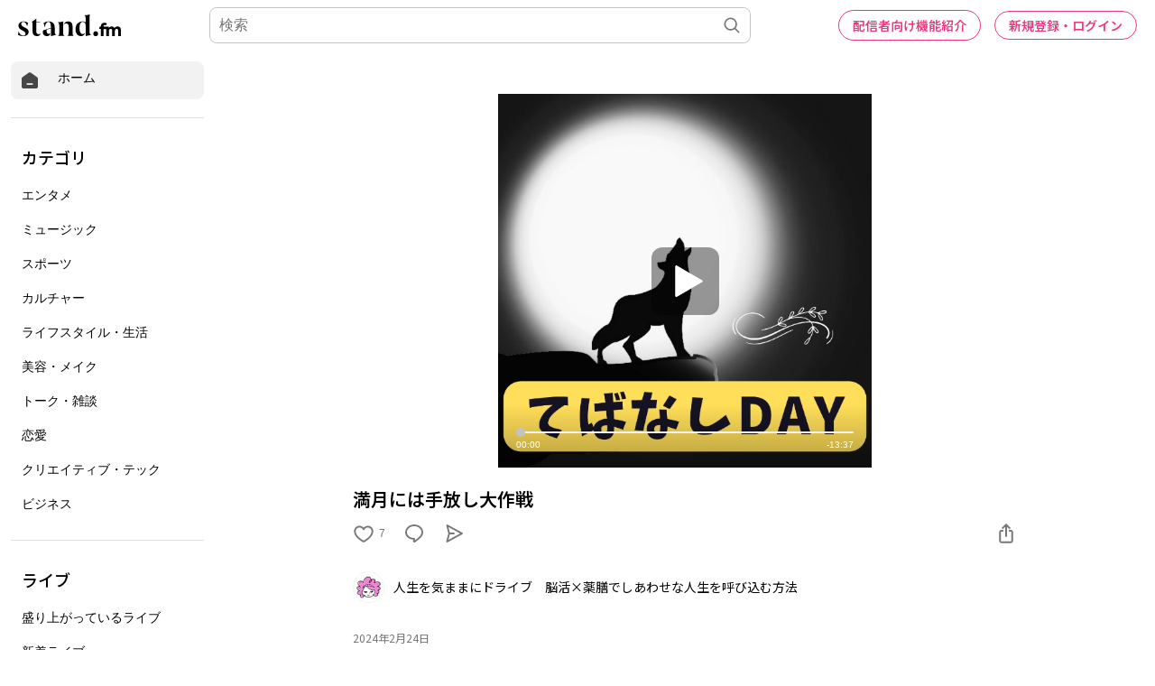

--- FILE ---
content_type: text/html; charset=utf-8
request_url: https://www.google.com/recaptcha/api2/aframe
body_size: 183
content:
<!DOCTYPE HTML><html><head><meta http-equiv="content-type" content="text/html; charset=UTF-8"></head><body><script nonce="4pV78chP9fVM7FFup41M7Q">/** Anti-fraud and anti-abuse applications only. See google.com/recaptcha */ try{var clients={'sodar':'https://pagead2.googlesyndication.com/pagead/sodar?'};window.addEventListener("message",function(a){try{if(a.source===window.parent){var b=JSON.parse(a.data);var c=clients[b['id']];if(c){var d=document.createElement('img');d.src=c+b['params']+'&rc='+(localStorage.getItem("rc::a")?sessionStorage.getItem("rc::b"):"");window.document.body.appendChild(d);sessionStorage.setItem("rc::e",parseInt(sessionStorage.getItem("rc::e")||0)+1);localStorage.setItem("rc::h",'1769268064650');}}}catch(b){}});window.parent.postMessage("_grecaptcha_ready", "*");}catch(b){}</script></body></html>